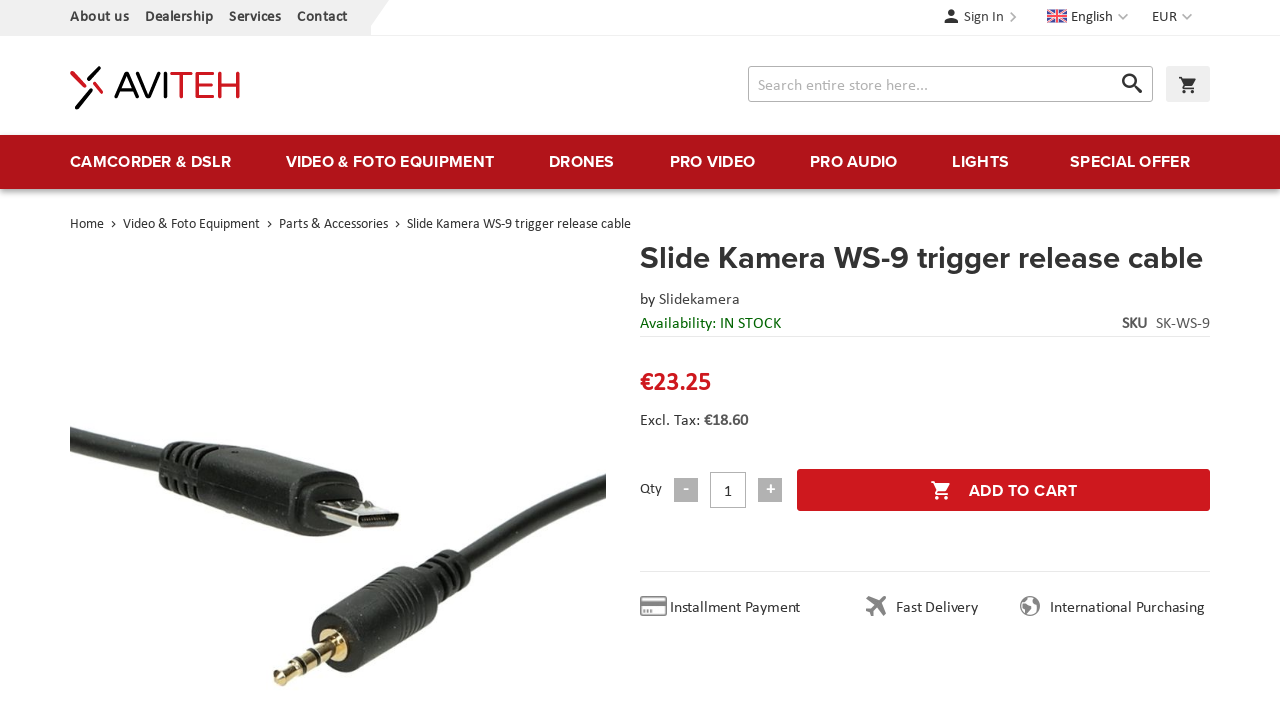

--- FILE ---
content_type: text/html; charset=UTF-8
request_url: https://www.aviteh.eu/slide-kamera-ws-9-trigger-release-cable.html
body_size: 14655
content:
<!doctype html>
<html lang="en">
    <head prefix="og: http://ogp.me/ns# fb: http://ogp.me/ns/fb# product: http://ogp.me/ns/product#">
        <script>
    var LOCALE = 'en\u002DUS';
    var BASE_URL = 'https\u003A\u002F\u002Fwww.aviteh.eu\u002F';
    var require = {
        'baseUrl': 'https\u003A\u002F\u002Fwww.aviteh.eu\u002Fstatic\u002Fversion1761197240\u002Ffrontend\u002FInchoo\u002Faviteh\u002Fen_US'
    };</script>        <meta charset="utf-8"/>
<meta name="title" content="Slide Kamera WS-9 trigger release cable"/>
<meta name="description" content="
Application:




HDN DC PRO drive
HKN-2 stepper drive for HSK series sliders
X-MOTOR drive
X-HEAD 2D remote controlled head
HGN-4 2D remote controlled head




Supported cameras:

Sony Alpha:&nbsp;A7, A7R, A7S, A58, A3000, A5000, A5100, "/>
<meta name="keywords" content="Blackmagic Design, Teradek, Sennheiser, Canon, Atomos, Glidecam, Decimator Design, Convergent Design, Drift,  Lilliput, Dynacore, Camrade"/>
<meta name="robots" content="INDEX,FOLLOW"/>
<meta name="viewport" content="width=device-width, initial-scale=1"/>
<meta name="format-detection" content="telephone=no"/>
<title>Slide Kamera WS-9 trigger release cable</title>
<link  rel="stylesheet" type="text/css"  media="all" href="https://www.aviteh.eu/static/version1761197240/frontend/Inchoo/aviteh/en_US/mage/calendar.css" />
<link  rel="stylesheet" type="text/css"  media="all" href="https://www.aviteh.eu/static/version1761197240/frontend/Inchoo/aviteh/en_US/css/styles-m.css" />
<link  rel="stylesheet" type="text/css"  media="all" href="https://www.aviteh.eu/static/version1761197240/frontend/Inchoo/aviteh/en_US/Mageplaza_Core/css/owl.carousel.css" />
<link  rel="stylesheet" type="text/css"  media="all" href="https://www.aviteh.eu/static/version1761197240/frontend/Inchoo/aviteh/en_US/Mageplaza_Core/css/owl.theme.css" />
<link  rel="stylesheet" type="text/css"  media="all" href="https://www.aviteh.eu/static/version1761197240/frontend/Inchoo/aviteh/en_US/mage/gallery/gallery.css" />
<link  rel="stylesheet" type="text/css"  media="screen and (min-width: 768px)" href="https://www.aviteh.eu/static/version1761197240/frontend/Inchoo/aviteh/en_US/css/styles-l.css" />
<link  rel="stylesheet" type="text/css"  media="print" href="https://www.aviteh.eu/static/version1761197240/frontend/Inchoo/aviteh/en_US/css/print.css" />
<link  rel="stylesheet" type="text/css"  rel="stylesheet" type="text/css" href="https://use.typekit.net/upp5xfb.css" />
<script  type="text/javascript"  src="https://www.aviteh.eu/static/version1761197240/frontend/Inchoo/aviteh/en_US/requirejs/require.js"></script>
<script  type="text/javascript"  src="https://www.aviteh.eu/static/version1761197240/frontend/Inchoo/aviteh/en_US/mage/requirejs/mixins.js"></script>
<script  type="text/javascript"  src="https://www.aviteh.eu/static/version1761197240/frontend/Inchoo/aviteh/en_US/requirejs-config.js"></script>
<script  type="text/javascript"  src="https://www.aviteh.eu/static/version1761197240/frontend/Inchoo/aviteh/en_US/Smile_ElasticsuiteTracker/js/tracking.js"></script>
<script  type="text/javascript"  src="https://www.aviteh.eu/static/version1761197240/frontend/Inchoo/aviteh/en_US/Anowave_Ec/js/ec.js"></script>
<script  type="text/javascript"  src="https://www.aviteh.eu/static/version1761197240/frontend/Inchoo/aviteh/en_US/Anowave_Ec4/js/ec4.js"></script>
<link  rel="canonical" href="https://www.aviteh.eu/slide-kamera-ws-9-trigger-release-cable.html" />
<link  rel="icon" type="image/x-icon" href="https://www.aviteh.eu/media/favicon/stores/2/favicon.png" />
<link  rel="shortcut icon" type="image/x-icon" href="https://www.aviteh.eu/media/favicon/stores/2/favicon.png" />
<style>
    .owl-item.active .owl-lazy {
        opacity: 1;
    }
</style>
            <script type="text/x-magento-init">
        {
            "*": {
                "Magento_PageCache/js/form-key-provider": {
                    "isPaginationCacheEnabled":
                        0                }
            }
        }
    </script>

<meta property="og:type" content="product" />
<meta property="og:title"
      content="Slide&#x20;Kamera&#x20;WS-9&#x20;trigger&#x20;release&#x20;cable" />
<meta property="og:image"
      content="https://www.aviteh.eu/media/catalog/product/cache/8fcaa4590e75a7ea8d5d782bd1409bae/b/i/big_ws-9.jpg" />
<meta property="og:description"
      content="" />
<meta property="og:url" content="https://www.aviteh.eu/slide-kamera-ws-9-trigger-release-cable.html" />
    <meta property="product:price:amount" content="23.25"/>
    <meta property="product:price:currency"
      content="EUR"/>
    </head>
    <body data-container="body"
          data-mage-init='{"loaderAjax": {}, "loader": { "icon": "https://www.aviteh.eu/static/version1761197240/frontend/Inchoo/aviteh/en_US/images/loader-2.gif"}}'
        id="html-body" itemtype="http://schema.org/Product" itemscope="itemscope" class="catalog-product-view product-slide-kamera-ws-9-trigger-release-cable page-layout-1column">
        

<div class="cookie-status-message" id="cookie-status">
    The store will not work correctly when cookies are disabled.</div>
<script type="text&#x2F;javascript">document.querySelector("#cookie-status").style.display = "none";</script>
<script type="text/x-magento-init">
    {
        "*": {
            "cookieStatus": {}
        }
    }
</script>

<script type="text/x-magento-init">
    {
        "*": {
            "mage/cookies": {
                "expires": null,
                "path": "\u002F",
                "domain": ".www.aviteh.eu",
                "secure": true,
                "lifetime": "28800"
            }
        }
    }
</script>
    <noscript>
        <div class="message global noscript">
            <div class="content">
                <p>
                    <strong>JavaScript seems to be disabled in your browser.</strong>
                    <span>
                        For the best experience on our site, be sure to turn on Javascript in your browser.                    </span>
                </p>
            </div>
        </div>
    </noscript>

<script>
    window.cookiesConfig = window.cookiesConfig || {};
    window.cookiesConfig.secure = true;
</script><script>    require.config({
        map: {
            '*': {
                wysiwygAdapter: 'mage/adminhtml/wysiwyg/tiny_mce/tinymceAdapter'
            }
        }
    });</script><div class="page-wrapper"><header class="page-header"><div class="panel wrapper"><div class="panel header"><a class="action skip contentarea"
   href="#contentarea">
    <span>
        Skip to Content    </span>
</a>
                <div class="switcher currency switcher-currency" id="switcher-currency">
        <strong class="label switcher-label"><span>Currency</span></strong>
        <div class="actions dropdown options switcher-options">
            <div class="action toggle switcher-trigger"
                 id="switcher-currency-trigger"
                 data-mage-init='{"dropdown":{}}'
                 data-toggle="dropdown"
                 data-trigger-keypress-button="true">
                <strong class="language-EUR">
                    <span>EUR</span>
                </strong>
            </div>
            <ul class="dropdown switcher-dropdown" data-target="dropdown">
                                                                                                <li class="currency-USD switcher-option">
                            <a href="#" data-post='{"action":"https:\/\/www.aviteh.eu\/directory\/currency\/switch\/","data":{"currency":"USD","uenc":"aHR0cHM6Ly93d3cuYXZpdGVoLmV1L3NsaWRlLWthbWVyYS13cy05LXRyaWdnZXItcmVsZWFzZS1jYWJsZS5odG1s"}}'>USD</a>
                        </li>
                                                </ul>
        </div>
    </div>
        <div class="switcher language switcher-language" data-ui-id="language-switcher" id="switcher-language">
        <strong class="label switcher-label"><span>Language</span></strong>
        <div class="actions dropdown options switcher-options">
            <div class="action toggle switcher-trigger"
                 id="switcher-language-trigger"
                 data-mage-init='{"dropdown":{}}'
                 data-toggle="dropdown"
                 data-trigger-keypress-button="true">
                <strong class="view-en">
                    <span>English</span>
                </strong>
            </div>
            <ul class="dropdown switcher-dropdown"
                data-target="dropdown">
                                                            <li class="view-hr switcher-option">
                            <a href="https://www.aviteh.eu/stores/store/redirect/___store/hr/___from_store/en/uenc/aHR0cHM6Ly93d3cuYXZpdGVoLmhyL3NsaWRlLWthbWVyYS13cy05LXRyaWdnZXItcmVsZWFzZS1jYWJsZS5odG1sP19fX3N0b3JlPWhy/">
                                Hrvatski                            </a>
                        </li>
                                                                                                                    <li class="view-de switcher-option">
                            <a href="https://www.aviteh.eu/stores/store/redirect/___store/de/___from_store/en/uenc/aHR0cHM6Ly93d3cuYXZpdGVoLmRlL3NsaWRlLWthbWVyYS13cy05LXRyaWdnZXItcmVsZWFzZS1jYWJsZS5odG1sP19fX3N0b3JlPWRl/">
                                Deutsch                            </a>
                        </li>
                                                </ul>
        </div>
    </div>
<ul class="cms links"><li><a href="https://www.aviteh.eu/o-nama/" id="idOw5VYGGE" >About us</a></li><li><a href="https://www.aviteh.eu/zastupstva/" id="idQrD7qUI7" >Dealership</a></li><li><a href="https://www.aviteh.eu/usluge/" id="idyb3lR5I2" >Services</a></li><li><a href="https://www.aviteh.eu/contact/" id="idEM0jN4uX" >Contact</a></li></ul><ul class="header links">    <li class="authorization-link" data-label="or">
    <a href="https://www.aviteh.eu/customer/account/login/referer/aHR0cHM6Ly93d3cuYXZpdGVoLmV1L3NsaWRlLWthbWVyYS13cy05LXRyaWdnZXItcmVsZWFzZS1jYWJsZS5odG1s/">
        Sign In    </a>
</li>
</ul></div></div><div class="header content"><span data-action="toggle-nav" class="action nav-toggle"><span>Menu</span></span>
    <!--<strong class="logo">-->
    <a class="logo" href="https://www.aviteh.eu/" title="AVITEH Audio Video Tehnologije d.o.o.">
        <img src="https://www.aviteh.eu/media/logo/stores/2/aviteh.svg"
             alt="AVITEH Audio Video Tehnologije d.o.o."
             width="170"             height="54"        />
    </a>

<div data-block="minicart" class="minicart-wrapper">
    <a class="action showcart" href="https://www.aviteh.eu/checkout/cart/"
       data-bind="scope: 'minicart_content'">
        <span class="text">My Cart</span>
        <span class="counter qty empty"
              data-bind="css: { empty: !!getCartParam('summary_count') == false && !isLoading() },
               blockLoader: isLoading">
            <span class="counter-number">
                <!-- ko if: getCartParam('summary_count') -->
                <!-- ko text: getCartParam('summary_count').toLocaleString(window.LOCALE) --><!-- /ko -->
                <!-- /ko -->
            </span>
            <span class="counter-label">
            <!-- ko if: getCartParam('summary_count') -->
                <!-- ko text: getCartParam('summary_count').toLocaleString(window.LOCALE) --><!-- /ko -->
                <!-- ko i18n: 'items' --><!-- /ko -->
            <!-- /ko -->
            </span>
        </span>
    </a>
            <div class="block block-minicart"
             data-role="dropdownDialog"
             data-mage-init='{"dropdownDialog":{
                "appendTo":"[data-block=minicart]",
                "triggerTarget":".showcart",
                "timeout": "2000",
                "closeOnMouseLeave": false,
                "closeOnEscape": true,
                "triggerClass":"active",
                "parentClass":"active",
                "buttons":[]}}'>
            <div id="minicart-content-wrapper" data-bind="scope: 'minicart_content'">
                <!-- ko template: getTemplate() --><!-- /ko -->
            </div>
                    </div>
        <script>window.checkout = {"shoppingCartUrl":"https:\/\/www.aviteh.eu\/checkout\/cart\/","checkoutUrl":"https:\/\/www.aviteh.eu\/checkout\/","updateItemQtyUrl":"https:\/\/www.aviteh.eu\/checkout\/sidebar\/updateItemQty\/","removeItemUrl":"https:\/\/www.aviteh.eu\/checkout\/sidebar\/removeItem\/","imageTemplate":"Magento_Catalog\/product\/image_with_borders","baseUrl":"https:\/\/www.aviteh.eu\/","minicartMaxItemsVisible":5,"websiteId":"1","maxItemsToDisplay":10,"storeId":"2","storeGroupId":"1","customerLoginUrl":"https:\/\/www.aviteh.eu\/customer\/account\/login\/referer\/aHR0cHM6Ly93d3cuYXZpdGVoLmV1L3NsaWRlLWthbWVyYS13cy05LXRyaWdnZXItcmVsZWFzZS1jYWJsZS5odG1s\/","isRedirectRequired":false,"autocomplete":"off","captcha":{"user_login":{"isCaseSensitive":false,"imageHeight":50,"imageSrc":"","refreshUrl":"https:\/\/www.aviteh.eu\/captcha\/refresh\/","isRequired":false,"timestamp":1769475196}}}</script>    <script type="text/x-magento-init">
    {
        "[data-block='minicart']": {
            "Magento_Ui/js/core/app": {"components":{"minicart_content":{"children":{"subtotal.container":{"children":{"subtotal":{"children":{"subtotal.totals":{"config":{"display_cart_subtotal_incl_tax":1,"display_cart_subtotal_excl_tax":0,"template":"Magento_Tax\/checkout\/minicart\/subtotal\/totals"},"children":{"subtotal.totals.msrp":{"component":"Magento_Msrp\/js\/view\/checkout\/minicart\/subtotal\/totals","config":{"displayArea":"minicart-subtotal-hidden","template":"Magento_Msrp\/checkout\/minicart\/subtotal\/totals"}}},"component":"Magento_Tax\/js\/view\/checkout\/minicart\/subtotal\/totals"}},"component":"uiComponent","config":{"template":"Magento_Checkout\/minicart\/subtotal"}}},"component":"uiComponent","config":{"displayArea":"subtotalContainer"}},"item.renderer":{"component":"Magento_Checkout\/js\/view\/cart-item-renderer","config":{"displayArea":"defaultRenderer","template":"Magento_Checkout\/minicart\/item\/default"},"children":{"item.image":{"component":"Magento_Catalog\/js\/view\/image","config":{"template":"Magento_Catalog\/product\/image","displayArea":"itemImage"}},"checkout.cart.item.price.sidebar":{"component":"uiComponent","config":{"template":"Magento_Checkout\/minicart\/item\/price","displayArea":"priceSidebar"}}}},"extra_info":{"component":"uiComponent","config":{"displayArea":"extraInfo"}},"promotion":{"component":"uiComponent","config":{"displayArea":"promotion"}}},"config":{"itemRenderer":{"default":"defaultRenderer","simple":"defaultRenderer","virtual":"defaultRenderer"},"template":"Magento_Checkout\/minicart\/content"},"component":"Magento_Checkout\/js\/view\/minicart"}},"types":[]}        },
        "*": {
            "Magento_Ui/js/block-loader": "https\u003A\u002F\u002Fwww.aviteh.eu\u002Fstatic\u002Fversion1761197240\u002Ffrontend\u002FInchoo\u002Faviteh\u002Fen_US\u002Fimages\u002Floader\u002D1.gif"
        }
    }
    </script>
</div>


<div class="block block-search">
    <div class="block block-title">
        <strong>Search</strong>
    </div>

    <div class="block block-content">
        <form
            id="minisearch-form-top-search"
            class="form minisearch"
            action="https://www.aviteh.eu/catalogsearch/result/"
            method="get"
        >
            <div class="field search">
                <label class="label" for="minisearch-input-top-search" data-role="minisearch-label">
                    <span>Search</span>
                </label>

                <div class="control">
                    <input
                        id="minisearch-input-top-search"
                        type="text"
                        name="q"
                        value=""
                        placeholder="Search entire store here..."
                        class="input-text"
                        maxlength="128"
                        role="combobox"
                        aria-haspopup="false"
                        aria-autocomplete="both"
                        aria-expanded="false"
                        autocomplete="off"
                        data-block="autocomplete-form"
                        data-mage-init="&#x7B;&quot;quickSearch&quot;&#x3A;&#x7B;&quot;formSelector&quot;&#x3A;&quot;&#x23;minisearch-form-top-search&quot;,&quot;url&quot;&#x3A;&quot;https&#x3A;&#x5C;&#x2F;&#x5C;&#x2F;www.aviteh.eu&#x5C;&#x2F;search&#x5C;&#x2F;ajax&#x5C;&#x2F;suggest&#x5C;&#x2F;&quot;,&quot;destinationSelector&quot;&#x3A;&quot;&#x23;minisearch-autocomplete-top-search&quot;,&quot;templates&quot;&#x3A;&#x7B;&quot;term&quot;&#x3A;&#x7B;&quot;title&quot;&#x3A;&quot;Search&#x20;terms&quot;,&quot;template&quot;&#x3A;&quot;Smile_ElasticsuiteCore&#x5C;&#x2F;autocomplete&#x5C;&#x2F;term&quot;&#x7D;,&quot;product&quot;&#x3A;&#x7B;&quot;title&quot;&#x3A;&quot;Products&quot;,&quot;template&quot;&#x3A;&quot;Smile_ElasticsuiteCatalog&#x5C;&#x2F;autocomplete&#x5C;&#x2F;product&quot;&#x7D;,&quot;category&quot;&#x3A;&#x7B;&quot;title&quot;&#x3A;&quot;Categories&quot;,&quot;template&quot;&#x3A;&quot;Smile_ElasticsuiteCatalog&#x5C;&#x2F;autocomplete&#x5C;&#x2F;category&quot;&#x7D;,&quot;product_attribute&quot;&#x3A;&#x7B;&quot;title&quot;&#x3A;&quot;Attributes&quot;,&quot;template&quot;&#x3A;&quot;Smile_ElasticsuiteCatalog&#x5C;&#x2F;autocomplete&#x5C;&#x2F;product-attribute&quot;,&quot;titleRenderer&quot;&#x3A;&quot;Smile_ElasticsuiteCatalog&#x5C;&#x2F;js&#x5C;&#x2F;autocomplete&#x5C;&#x2F;product-attribute&quot;&#x7D;&#x7D;,&quot;priceFormat&quot;&#x3A;&#x7B;&quot;pattern&quot;&#x3A;&quot;&#x5C;u20ac&#x25;s&quot;,&quot;precision&quot;&#x3A;2,&quot;requiredPrecision&quot;&#x3A;2,&quot;decimalSymbol&quot;&#x3A;&quot;.&quot;,&quot;groupSymbol&quot;&#x3A;&quot;,&quot;,&quot;groupLength&quot;&#x3A;3,&quot;integerRequired&quot;&#x3A;false&#x7D;,&quot;minSearchLength&quot;&#x3A;&quot;2&quot;&#x7D;&#x7D;"
                    />

                    <div id="minisearch-autocomplete-top-search" class="search-autocomplete"></div>

                                    </div>
            </div>

            <div class="actions">
                <button
                    type="submit"
                    title="Search"
                    class="action search"
                >
                    <span>Search</span>
                </button>
            </div>
        </form>
    </div>
</div>
</div></header>    <div class="sections nav-sections">
                <div class="section-items nav-sections-items"
             data-mage-init='{"tabs":{"openedState":"active"}}'>
                                            <div class="section-item-title nav-sections-item-title"
                     data-role="collapsible">
                    <a class="nav-sections-item-switch"
                       data-toggle="switch" href="#store.menu">
                        Menu                    </a>
                </div>
                <div class="section-item-content nav-sections-item-content"
                     id="store.menu"
                     data-role="content">
                    
<nav class="navigation" data-action="navigation">
    <ul data-mage-init='{"menu":{"delay":150, "responsive":true, "expanded":true, "position":{"my":"left top","at":"left bottom"}}}'>
        <li  class="level0 nav-1 first level-top parent"><a href="https://www.aviteh.eu/camcorder-dslr.html"  class="level-top" ><span>Camcorder &amp; DSLR</span></a><ul class="level0 submenu"><li  class="level1 nav-1-1 first"><a href="https://www.aviteh.eu/camcorder-dslr/cine-kamere.html" ><img src="/media/catalog/category/Cine-kamere.png"/><span>Cine Cameras</span></a></li><li  class="level1 nav-1-2"><a href="https://www.aviteh.eu/camcorder-dslr/professional-camcorders.html" ><img src="/media/catalog/category/Profesionalne-kamere_1.png"/><span>Professional Camcorders</span></a></li><li  class="level1 nav-1-3"><a href="https://www.aviteh.eu/camcorder-dslr/dslr-mirrorless-cameras.html" ><img src="/media/catalog/category/DSLR-i-mirrorless-aparati.png"/><span>DSLR &amp; Mirrorless Cameras</span></a></li><li  class="level1 nav-1-4"><a href="https://www.aviteh.eu/camcorder-dslr/lenses.html" ><img src="/media/catalog/category/Objektivi.png"/><span>Lenses</span></a></li><li  class="level1 nav-1-5"><a href="https://www.aviteh.eu/camcorder-dslr/action-cameras.html" ><span>Action Cameras</span></a></li><li  class="level1 nav-1-6"><a href="https://www.aviteh.eu/camcorder-dslr/film-fotoaparati.html" ><span>Film fotoaparati</span></a></li><li  class="level1 nav-1-7"><a href="https://www.aviteh.eu/camcorder-dslr/lens-adapters.html" ><span>Lens Adapters</span></a></li><li  class="level1 nav-1-8"><a href="https://www.aviteh.eu/camcorder-dslr/unterwater-shooting.html" ><span>Underwater shooting</span></a></li><li  class="level1 nav-1-9"><a href="https://www.aviteh.eu/kamere-i-fotoaparati/ptz-kamere.html" ><span>PTZ kamere</span></a></li><li  class="level1 nav-1-10"><a href="https://www.aviteh.eu/camcorder-dslr/konferencijske-kamere-i-oprema.html" ><span>Conference cameras and equipment</span></a></li><li  class="level1 nav-1-11 last"><a href="https://www.aviteh.eu/camcorder-dslr/dodaci-za-objektive.html" ><span>Camera Lens Accessories</span></a></li></ul></li><li  class="level0 nav-2 level-top parent"><a href="https://www.aviteh.eu/video-foto-equipment.html"  class="level-top" ><span>Video &amp; Foto Equipment</span></a><ul class="level0 submenu"><li  class="level1 nav-2-1 first"><a href="https://www.aviteh.eu/video-foto-equipment/gimbals-stabilizers.html" ><img src="/media/catalog/category/Gimbali_i_stabilizatori.png"/><span>Gimbals &amp; Stabilizers</span></a></li><li  class="level1 nav-2-2"><a href="https://www.aviteh.eu/video-foto-equipment/tripods-monopods.html" ><img src="/media/catalog/category/Stativi-i-monopodi.png"/><span>Tripods &amp; Monopods</span></a></li><li  class="level1 nav-2-3"><a href="https://www.aviteh.eu/video-foto-equipment/monitors-viewfinders.html" ><img src="/media/catalog/category/Monitori-i-viewfinderi.png"/><span>Monitors &amp; Viewfinders</span></a></li><li  class="level1 nav-2-4"><a href="https://www.aviteh.eu/video-foto-equipment/sliders-cranes-dolly.html" ><img src="/media/catalog/category/Slideri-kranovi-i-dolly.png"/><span>Sliders, Cranes &amp; Dolly</span></a></li><li  class="level1 nav-2-5"><a href="https://www.aviteh.eu/video-foto-equipment/rig-cage.html" ><span>Rig &amp; Cage</span></a></li><li  class="level1 nav-2-6"><a href="https://www.aviteh.eu/video-foto-equipment/on-camera-led-light.html" ><span>On-camera LED light</span></a></li><li  class="level1 nav-2-7"><a href="https://www.aviteh.eu/video-foto-equipment/batteries-chargers.html" ><span>Batteries &amp; Chargers</span></a></li><li  class="level1 nav-2-8"><a href="https://www.aviteh.eu/video-foto-equipment/video-recorders.html" ><span>Video Recorders</span></a></li><li  class="level1 nav-2-9"><a href="https://www.aviteh.eu/video-foto-equipment/memory-cards-readers.html" ><span>Memory Cards &amp; Readers</span></a></li><li  class="level1 nav-2-10"><a href="https://www.aviteh.eu/video-foto-equipment/bag-cases-suits.html" ><span>Bag, Cases &amp; Suits</span></a></li><li  class="level1 nav-2-11"><a href="https://www.aviteh.eu/video-foto-equipment/follow-focus.html" ><span>Follow Focus</span></a></li><li  class="level1 nav-2-12"><a href="https://www.aviteh.eu/video-foto-equipment/optical-filters-and-equipment.html" ><span>Optical Filters &amp; Equipment</span></a></li><li  class="level1 nav-2-13"><a href="https://www.aviteh.eu/video-foto-equipment/parts-accessories.html" ><span>Parts &amp; Accessories</span></a></li><li  class="level1 nav-2-14"><a href="https://www.aviteh.eu/video-foto-equipment/cable-management.html" ><span>Cable Management</span></a></li><li  class="level1 nav-2-15"><a href="https://www.aviteh.eu/video-foto-equipment/backgrounds.html" ><span>Backgrounds</span></a></li><li  class="level1 nav-2-16"><a href="https://www.aviteh.eu/video-foto-equipment/background-systems.html" ><span>Background Systems</span></a></li><li  class="level1 nav-2-17"><a href="https://www.aviteh.eu/video-foto-equipment/product-photography.html" ><span>Product Photography</span></a></li><li  class="level1 nav-2-18"><a href="https://www.aviteh.eu/video-foto-equipment/printers-and-scanners.html" ><span>Printers and scanners</span></a></li><li  class="level1 nav-2-19"><a href="https://www.aviteh.eu/video-foto-equipment/sport-optics.html" ><span>Sport Optics</span></a></li><li  class="level1 nav-2-20"><a href="https://www.aviteh.eu/video-foto-equipment/dijelovi-za-stative.html" ><span>Accessories for tripods</span></a></li><li  class="level1 nav-2-21"><a href="https://www.aviteh.eu/video-foto-equipment/consumables-html.html" ><span>Consumables</span></a></li><li  class="level1 nav-2-22"><a href="https://www.aviteh.eu/video-foto-equipment/power-station-rjesenja.html" ><span>Power station solutions</span></a></li><li  class="level1 nav-2-23 last"><a href="https://www.aviteh.eu/video-foto-equipment/kolica.html" ><span>Cart</span></a></li></ul></li><li  class="level0 nav-3 level-top parent"><a href="https://www.aviteh.eu/drones.html"  class="level-top" ><span>Drones</span></a><ul class="level0 submenu"><li  class="level1 nav-3-1 first"><a href="https://www.aviteh.eu/drones/drones-ready-to-fly.html" ><img src="/media/catalog/category/Dronovi-Ready-to-Fly.png"/><span>Drones &quot;Ready to Fly&quot;</span></a></li><li  class="level1 nav-3-2"><a href="https://www.aviteh.eu/drones/enterprise-drones.html" ><img src="/media/catalog/category/Multirotori-i-sustavi.png"/><span>Enterprise Drones</span></a></li><li  class="level1 nav-3-3"><a href="https://www.aviteh.eu/drones/phantom-accessories.html" ><img src="/media/catalog/category/Phantom-oprema.png"/><span>Phantom Accessories</span></a></li><li  class="level1 nav-3-4"><a href="https://www.aviteh.eu/drones/mavic-accessories.html" ><img src="/media/catalog/category/Mavic-oprema.png"/><span>Mavic Accessories</span></a></li><li  class="level1 nav-3-5"><a href="https://www.aviteh.eu/drones/inspire-accessories.html" ><span>Inspire Accessories</span></a></li><li  class="level1 nav-3-6"><a href="https://www.aviteh.eu/drones/spark-accessories.html" ><span>Spark Accessories</span></a></li><li  class="level1 nav-3-7"><a href="https://www.aviteh.eu/drones/matrice-accessories.html" ><span>Matrice Accessories</span></a></li><li  class="level1 nav-3-8"><a href="https://www.aviteh.eu/drones/multirotor-components.html" ><span>Multirotor Components</span></a></li><li  class="level1 nav-3-9"><a href="https://www.aviteh.eu/dronovi/tello-oprema.html" ><span>Tello Accessories </span></a></li><li  class="level1 nav-3-10"><a href="https://www.aviteh.eu/drones/drone-thermal-camera.html" ><span>Drone Thermal Camera</span></a></li><li  class="level1 nav-3-11"><a href="https://www.aviteh.eu/dronovi/autel-oprema.html" ><span>Autel Accessories </span></a></li><li  class="level1 nav-3-12 last"><a href="https://www.aviteh.eu/drones/dronovi-fixed-wing.html" ><span>Drones &quot;Fixed Wing&quot;</span></a></li></ul></li><li  class="level0 nav-4 level-top parent"><a href="https://www.aviteh.eu/pro-video.html"  class="level-top" ><span>Pro video</span></a><ul class="level0 submenu"><li  class="level1 nav-4-1 first"><a href="https://www.aviteh.eu/pro-video/wireless-transmission.html" ><img src="/media/catalog/category/Bezicni-prijenos.png"/><span>Wireless Transmission</span></a></li><li  class="level1 nav-4-2"><a href="https://www.aviteh.eu/pro-video/encoders-decoders.html" ><img src="/media/catalog/category/Koderi-i-dekoderi.png"/><span>Encoders &amp; Decoders</span></a></li><li  class="level1 nav-4-3"><a href="https://www.aviteh.eu/pro-video/video-converters.html" ><img src="/media/catalog/category/Video-konverteri.png"/><span>Video Converters</span></a></li><li  class="level1 nav-4-4"><a href="https://www.aviteh.eu/pro-video/video-recorders.html" ><img src="/media/catalog/category/Video-snimaci.png"/><span>Video Recorders</span></a></li><li  class="level1 nav-4-5"><a href="https://www.aviteh.eu/pro-video/capture-cards.html" ><span>Capture Cards</span></a></li><li  class="level1 nav-4-6"><a href="https://www.aviteh.eu/pro-video/video-switchers.html" ><span>Video Switchers</span></a></li><li  class="level1 nav-4-7"><a href="https://www.aviteh.eu/pro-video/distributions-routers.html" ><span>Distributions &amp; Routers</span></a></li><li  class="level1 nav-4-8"><a href="https://www.aviteh.eu/pro-video/monitors-viewfinders.html" ><span>Monitors &amp; Viewfinders</span></a></li><li  class="level1 nav-4-9"><a href="https://www.aviteh.eu/pro-video/teleprompters.html" ><span>Teleprompters</span></a></li><li  class="level1 nav-4-10"><a href="https://www.aviteh.eu/pro-video/post-production.html" ><span>Post-production</span></a></li><li  class="level1 nav-4-11"><a href="https://www.aviteh.eu/pro-video/storage-systems.html" ><span>Storage Systems</span></a></li><li  class="level1 nav-4-12"><a href="https://www.aviteh.eu/pro-video/cable-management.html" ><span>Cable Management</span></a></li><li  class="level1 nav-4-13 last"><a href="https://www.aviteh.eu/pro-video/parts-accessories.html" ><span>Parts &amp; Accessories</span></a></li></ul></li><li  class="level0 nav-5 level-top parent"><a href="https://www.aviteh.eu/pro-audio.html"  class="level-top" ><span>Pro audio</span></a><ul class="level0 submenu"><li  class="level1 nav-5-1 first"><a href="https://www.aviteh.eu/pro-audio/wireless-microphones.html" ><img src="/media/catalog/category/Bezicni-mikrofoni.png"/><span>Wireless Microphones</span></a></li><li  class="level1 nav-5-2"><a href="https://www.aviteh.eu/pro-audio/recording-microphones.html" ><img src="/media/catalog/category/Mikrofoni-za-snimanja.png"/><span>Recording Microphones</span></a></li><li  class="level1 nav-5-3"><a href="https://www.aviteh.eu/pro-audio/vocal-microphones.html" ><img src="/media/catalog/category/Vokalni-mikrofoni.png"/><span>Vocal Microphones</span></a></li><li  class="level1 nav-5-4"><a href="https://www.aviteh.eu/pro-audio/instrument-microphones.html" ><img src="/media/catalog/category/Instrumentalni-mikrofoni.png"/><span>Instrument Microphones</span></a></li><li  class="level1 nav-5-5"><a href="https://www.aviteh.eu/pro-audio/lavalier-microphones.html" ><span>Lavalier Microphones</span></a></li><li  class="level1 nav-5-6"><a href="https://www.aviteh.eu/pro-audio/headworn-microphones.html" ><span>Headworn Microphones</span></a></li><li  class="level1 nav-5-7"><a href="https://www.aviteh.eu/pro-audio/studio-microphones.html" ><span>Studio Microphones</span></a></li><li  class="level1 nav-5-8"><a href="https://www.aviteh.eu/pro-audio/wireless-monitoring.html" ><span>Wireless Monitoring</span></a></li><li  class="level1 nav-5-9"><a href="https://www.aviteh.eu/pro-audio/headphones-headsets.html" ><span>Headphones &amp; Headsets</span></a></li><li  class="level1 nav-5-10"><a href="https://www.aviteh.eu/pro-audio/audio-recorders.html" ><span>Audio Recorders</span></a></li><li  class="level1 nav-5-11"><a href="https://www.aviteh.eu/pro-audio/audio-mixers-and-interfaces.html" ><span>Audio Mixers and Interfaces</span></a></li><li  class="level1 nav-5-12"><a href="https://www.aviteh.eu/pro-audio/intercom-systems.html" ><span>Intercom Systems</span></a></li><li  class="level1 nav-5-13"><a href="https://www.aviteh.eu/pro-audio/wireless-sets-accessories.html" ><span>Wireless Sets Accessories</span></a></li><li  class="level1 nav-5-14"><a href="https://www.aviteh.eu/pro-audio/microphone-accessories.html" ><span>Microphone Accessories</span></a></li><li  class="level1 nav-5-15"><a href="https://www.aviteh.eu/pro-audio/cable-management.html" ><span>Cable Management</span></a></li><li  class="level1 nav-5-16"><a href="https://www.aviteh.eu/pro-audio/acoustic.html" ><span>Acoustic Treatment</span></a></li><li  class="level1 nav-5-17 last"><a href="https://www.aviteh.eu/pro-audio/zvucnici.html" ><span>Speakers</span></a></li></ul></li><li  class="level0 nav-6 level-top parent"><a href="https://www.aviteh.eu/lights.html"  class="level-top" ><span>Lights</span></a><ul class="level0 submenu"><li  class="level1 nav-6-1 first"><a href="https://www.aviteh.eu/lights/on-camera-led-light.html" ><img src="/media/catalog/category/Rasvjeta-za-kamere-i-DSLR.png"/><span>On-camera LED light</span></a></li><li  class="level1 nav-6-2"><a href="https://www.aviteh.eu/lights/led-panels.html" ><img src="/media/catalog/category/LED-paneli.png"/><span>LED Panels</span></a></li><li  class="level1 nav-6-3"><a href="https://www.aviteh.eu/lights/soft-light.html" ><img src="/media/catalog/category/1628606136_1657992.jpg"/><span>Soft Light</span></a></li><li  class="level1 nav-6-4"><a href="https://www.aviteh.eu/lights/fluo-light.html" ><img src="/media/catalog/category/Fluo-rasvjeta.png"/><span>Fluo Light</span></a></li><li  class="level1 nav-6-5"><a href="https://www.aviteh.eu/lights/spot-light.html" ><span>Spot Light</span></a></li><li  class="level1 nav-6-6"><a href="https://www.aviteh.eu/lights/hmi-light.html" ><span>HMI Light</span></a></li><li  class="level1 nav-6-7"><a href="https://www.aviteh.eu/lights/light-tripods-equipment.html" ><span>Light Tripods &amp; Equipment</span></a></li><li  class="level1 nav-6-8"><a href="https://www.aviteh.eu/lights/bulb-tubes.html" ><span>Bulb &amp; Tubes</span></a></li><li  class="level1 nav-6-9"><a href="https://www.aviteh.eu/lights/batteries-chargers.html" ><span>Batteries &amp; Chargers</span></a></li><li  class="level1 nav-6-10"><a href="https://www.aviteh.eu/lights/flashes.html" ><span>Flashes</span></a></li><li  class="level1 nav-6-11"><a href="https://www.aviteh.eu/lights/ring-light.html" ><span>Ring Light</span></a></li><li  class="level1 nav-6-12"><a href="https://www.aviteh.eu/lights/reflectors.html" ><span>Reflectors</span></a></li><li  class="level1 nav-6-13 last"><a href="https://www.aviteh.eu/rasvjeta/kalibratori.html" ><span>Calibrators</span></a></li></ul></li><li  class="level0 nav-7 last level-top"><a href="https://www.aviteh.eu/akcije.html"  class="level-top" ><span>Special offer</span></a></li>            </ul>
</nav>
                </div>
                                            <div class="section-item-title nav-sections-item-title"
                     data-role="collapsible">
                    <a class="nav-sections-item-switch"
                       data-toggle="switch" href="#store.links">
                        Account                    </a>
                </div>
                <div class="section-item-content nav-sections-item-content"
                     id="store.links"
                     data-role="content">
                    <!-- Account links -->                </div>
                                            <div class="section-item-title nav-sections-item-title"
                     data-role="collapsible">
                    <a class="nav-sections-item-switch"
                       data-toggle="switch" href="#store.settings">
                        Settings                    </a>
                </div>
                <div class="section-item-content nav-sections-item-content"
                     id="store.settings"
                     data-role="content">
                            <div class="switcher language switcher-language" data-ui-id="language-switcher" id="switcher-language-nav">
        <strong class="label switcher-label"><span>Language</span></strong>
        <div class="actions dropdown options switcher-options">
            <div class="action toggle switcher-trigger"
                 id="switcher-language-trigger-nav"
                 data-mage-init='{"dropdown":{}}'
                 data-toggle="dropdown"
                 data-trigger-keypress-button="true">
                <strong class="view-en">
                    <span>English</span>
                </strong>
            </div>
            <ul class="dropdown switcher-dropdown"
                data-target="dropdown">
                                                            <li class="view-hr switcher-option">
                            <a href="https://www.aviteh.eu/stores/store/redirect/___store/hr/___from_store/en/uenc/aHR0cHM6Ly93d3cuYXZpdGVoLmhyL3NsaWRlLWthbWVyYS13cy05LXRyaWdnZXItcmVsZWFzZS1jYWJsZS5odG1sP19fX3N0b3JlPWhy/">
                                Hrvatski                            </a>
                        </li>
                                                                                                                    <li class="view-de switcher-option">
                            <a href="https://www.aviteh.eu/stores/store/redirect/___store/de/___from_store/en/uenc/aHR0cHM6Ly93d3cuYXZpdGVoLmRlL3NsaWRlLWthbWVyYS13cy05LXRyaWdnZXItcmVsZWFzZS1jYWJsZS5odG1sP19fX3N0b3JlPWRl/">
                                Deutsch                            </a>
                        </li>
                                                </ul>
        </div>
    </div>
                <div class="switcher currency switcher-currency" id="switcher-currency-nav">
        <strong class="label switcher-label"><span>Currency</span></strong>
        <div class="actions dropdown options switcher-options">
            <div class="action toggle switcher-trigger"
                 id="switcher-currency-trigger-nav"
                 data-mage-init='{"dropdown":{}}'
                 data-toggle="dropdown"
                 data-trigger-keypress-button="true">
                <strong class="language-EUR">
                    <span>EUR</span>
                </strong>
            </div>
            <ul class="dropdown switcher-dropdown" data-target="dropdown">
                                                                                                <li class="currency-USD switcher-option">
                            <a href="#" data-post='{"action":"https:\/\/www.aviteh.eu\/directory\/currency\/switch\/","data":{"currency":"USD","uenc":"aHR0cHM6Ly93d3cuYXZpdGVoLmV1L3NsaWRlLWthbWVyYS13cy05LXRyaWdnZXItcmVsZWFzZS1jYWJsZS5odG1s"}}'>USD</a>
                        </li>
                                                </ul>
        </div>
    </div>
                </div>
                    </div>
    </div>
<main id="maincontent" class="page-main"><a id="contentarea" tabindex="-1"></a>
<div class="page messages"><div data-placeholder="messages"></div>
<div data-bind="scope: 'messages'">
    <!-- ko if: cookieMessages && cookieMessages.length > 0 -->
    <div aria-atomic="true" role="alert" data-bind="foreach: { data: cookieMessages, as: 'message' }" class="messages">
        <div data-bind="attr: {
            class: 'message-' + message.type + ' ' + message.type + ' message',
            'data-ui-id': 'message-' + message.type
        }">
            <div data-bind="html: $parent.prepareMessageForHtml(message.text)"></div>
        </div>
    </div>
    <!-- /ko -->

    <!-- ko if: messages().messages && messages().messages.length > 0 -->
    <div aria-atomic="true" role="alert" class="messages" data-bind="foreach: {
        data: messages().messages, as: 'message'
    }">
        <div data-bind="attr: {
            class: 'message-' + message.type + ' ' + message.type + ' message',
            'data-ui-id': 'message-' + message.type
        }">
            <div data-bind="html: $parent.prepareMessageForHtml(message.text)"></div>
        </div>
    </div>
    <!-- /ko -->
</div>
<script type="text/x-magento-init">
    {
        "*": {
            "Magento_Ui/js/core/app": {
                "components": {
                        "messages": {
                            "component": "Magento_Theme/js/view/messages"
                        }
                    }
                }
            }
    }
</script>
</div><div class="breadcrumbs">
    <ul class="items" itemscope itemtype="http://schema.org/BreadcrumbList">
                                <li class="item 0" itemprop="itemListElement" itemscope itemtype="http://schema.org/ListItem">
                            <a itemprop="item" href="https://www.aviteh.eu/" title="Go to Home Page">
                  <span itemprop="name">Home</span>
                </a>
                            <meta itemprop="position" content="1" />
            </li>
                                <li class="item 1" itemprop="itemListElement" itemscope itemtype="http://schema.org/ListItem">
                            <a itemprop="item" href="https://www.aviteh.eu/video-foto-equipment.html" title="Video &amp; Foto Equipment">
                  <span itemprop="name">Video &amp; Foto Equipment</span>
                </a>
                            <meta itemprop="position" content="2" />
            </li>
                                <li class="item 2" itemprop="itemListElement" itemscope itemtype="http://schema.org/ListItem">
                            <a itemprop="item" href="https://www.aviteh.eu/video-foto-equipment/parts-accessories.html" title="Parts &amp; Accessories">
                  <span itemprop="name">Parts &amp; Accessories</span>
                </a>
                            <meta itemprop="position" content="3" />
            </li>
                                <li class="item 3" itemprop="itemListElement" itemscope itemtype="http://schema.org/ListItem">
            				<span itemprop="name">Slide Kamera WS-9 trigger release cable</span>
                <meta itemprop="item" content="https://www.aviteh.eu/slide-kamera-ws-9-trigger-release-cable.html" />
                            <meta itemprop="position" content="4" />
            </li>
            </ul>
</div>
<div class="columns"><div class="column main"><div class="product-info-main"><div class="page-title-wrapper&#x20;product">
    <h1 class="page-title"
                >
        <span class="base" data-ui-id="page-title-wrapper" itemprop="name">Slide Kamera WS-9 trigger release cable</span>    </h1>
    by
    <a href="https://www.aviteh.eu/slidekamera.html">Slidekamera</a>
</div>
<div class="product-info-price"><div class="product-info-stock-sku">
            <div class="stock available" title="Availability">
            <span class="availability">
                Availability:             </span>
                            <span>In stock</span>
                    </div>
        
<div class="product attribute sku">
            <strong class="type">SKU</strong>
        <div class="value" itemprop="sku">SK-WS-9</div>
</div>
</div><div class="final-price-per-unit" dplan-configurable-attribute="qty_unit_formatted">
    <span></span>
</div>
</div>


<div class="price-box price-final_price" data-role="priceBox" data-product-id="525" data-price-box="product-id-525">
    

<span class="price-container price-final_price tax weee"
         itemprop="offers" itemscope itemtype="http://schema.org/Offer">
        <span  id="price-including-tax-product-price-525"        data-label="Incl. Tax"        data-price-amount="23.25"
        data-price-type="finalPrice"
        class="price-wrapper price-including-tax">
        <span class="price">€23.25</span>    </span>
            

    <span id="price-excluding-tax-product-price-525"
          data-label="Excl.&#x20;Tax"
          data-price-amount="18.599999"
          data-price-type="basePrice"
          class="price-wrapper price-excluding-tax">
        <span class="price">€18.60</span></span>
                <meta itemprop="price" content="23.25" />
        <meta itemprop="priceCurrency" content="EUR" />
    </span>
</div>
<div class="product-add-form">
    <form data-product-sku="SK-WS-9"
          action="https://www.aviteh.eu/checkout/cart/add/uenc/aHR0cHM6Ly93d3cuYXZpdGVoLmV1L3NsaWRlLWthbWVyYS13cy05LXRyaWdnZXItcmVsZWFzZS1jYWJsZS5odG1s/product/525/" method="post"
          id="product_addtocart_form">
        <input type="hidden" name="product" value="525" />
        <input type="hidden" name="selected_configurable_option" value="" />
        <input type="hidden" name="related_product" id="related-products-field" value="" />
        <input type="hidden" name="item"  value="525" />
        <input name="form_key" type="hidden" value="sDdFHhVDWZiJXen5" />                                <div class="box-tocart">
        <div class="fieldset">
                            <div class="field qty">
                    <div class="control" data-mage-init='{"quantity":{}}'>
                        <label class="label" for="qty"><span>Qty</span></label>
                        <input type="button" class="minus" value="-" />
                        <input type="number"
                               name="qty"
                               id="qty"
                               maxlength="12"
                               value="1"
                               title="Qty" class="input-text qty"
                               data-validate="{&quot;required-number&quot;:true,&quot;validate-item-quantity&quot;:{&quot;maxAllowed&quot;:10000}}"
                        />
                        <input type="button" class="plus" value="+" />
                    </div>
                </div>
                        <div class="actions">
                <button type="submit"
                        title="Add to Cart"
                        class="action primary tocart"
                        id="product-addtocart-button">
                    <span>Add to Cart</span>
                </button>
                
<div id="instant-purchase" data-bind="scope:'instant-purchase'">
    <!-- ko template: getTemplate() --><!-- /ko -->
</div>
<script type="text/x-magento-init">
    {
        "#instant-purchase": {
            "Magento_Ui/js/core/app": {"components":{"instant-purchase":{"component":"Magento_InstantPurchase\/js\/view\/instant-purchase","config":{"template":"Magento_InstantPurchase\/instant-purchase","buttonText":"Instant Purchase","purchaseUrl":"https:\/\/www.aviteh.eu\/instantpurchase\/button\/placeOrder\/"}}}}        }
    }
</script>
            </div>
        </div>
    </div>
<script type="text/x-magento-init">
    {
        "#product_addtocart_form": {
            "Magento_Catalog/product/view/validation": {
                "radioCheckboxClosest": ".nested"
            }
        }
    }
</script>
    <script type="text/x-magento-init">
    {
        "#product_addtocart_form": {
            "catalogAddToCart": {
                "bindSubmit": false
            }
        }
    }
</script>
        
                    </form>
</div>

<script type="text/x-magento-init">
    {
        "[data-role=priceBox][data-price-box=product-id-525]": {
            "priceBox": {
                "priceConfig":  {"productId":"525","priceFormat":{"pattern":"\u20ac%s","precision":2,"requiredPrecision":2,"decimalSymbol":".","groupSymbol":",","groupLength":3,"integerRequired":false},"tierPrices":[]}            }
        }
    }
</script>
<div class="product-page-custom-links"><ul>
	<li class="demo-tooltip">
		<a class="tooltip-toggle info-payment">Installment Payment  </a>
		<span class="tooltip-content">You can pay in installments using Visa, Visa Premium, Maestro, MasterCard, Diners credit cards. The fee is 5% over the quoted price, and it is assigned to your purchase order in your shopping cart upon the selection of the methods of payment. For more details, please click on the link containing <a href=nacini-placanja target=_blank>The Methods of Payment</a>.</span>
	</li>


	<li class="demo-tooltip">
		<a class="tooltip-toggle info-shipping">Fast Delivery</a>
		<span class="tooltip-content">For all the purchase orders within Croatia received by 02:00 p.m. on a working day, delivery will be made on the following working day*. On the territory of Europe, we provide a fast delivery service. For more details, please click on the link containing <a href=nacini-dostave target=_blank>The Delivery Terms</a>. </span>
	</li>
	<li class="demo-tooltip">
		<a class="tooltip-toggle info-international">International Purchasing  </a>
		<span class="tooltip-content">The companies within the EU (except for the Republic of Croatia) with a valid VAT ID number, will pay the price exclusive of VAT. The price will be calculated upon checkout. All the customers outside of the EU will pay the export price exclusive of VAT.</span>
</ul>
</div></div><div class="product media">







<a id="gallery-prev-area" tabindex="-1"></a>
<div class="action-skip-wrapper"><a class="action skip gallery-next-area"
   href="#gallery-next-area">
    <span>
        Skip to the end of the images gallery    </span>
</a>
</div>

<div class="gallery-placeholder _block-content-loading" data-gallery-role="gallery-placeholder">
    <img
        alt="main product photo"
        class="gallery-placeholder__image"
        src="https://www.aviteh.eu/media/catalog/product/cache/d17cd82bef220a5289a6dd6d865f0999/b/i/big_ws-9.jpg"
    />
</div>

<script type="text/x-magento-init">
    {
        "[data-gallery-role=gallery-placeholder]": {
            "mage/gallery/gallery": {
                "mixins":["magnifier/magnify"],
                "magnifierOpts": {"fullscreenzoom":"20","top":"","left":"","width":"","height":"","eventType":"hover","enabled":false},
                "data": [{"thumb":"https:\/\/www.aviteh.eu\/media\/catalog\/product\/cache\/666e1948eb2f2aafc69a17a0e137c0c5\/b\/i\/big_ws-9.jpg","img":"https:\/\/www.aviteh.eu\/media\/catalog\/product\/cache\/d17cd82bef220a5289a6dd6d865f0999\/b\/i\/big_ws-9.jpg","full":"https:\/\/www.aviteh.eu\/media\/catalog\/product\/cache\/9c3f015234eabaff06adb37c6681360c\/b\/i\/big_ws-9.jpg","caption":"Slide Kamera WS-9 trigger release cable","position":"1","isMain":true,"type":"image","videoUrl":null}],
                "options": {"nav":"thumbs","loop":true,"keyboard":true,"arrows":true,"allowfullscreen":true,"showCaption":false,"width":700,"thumbwidth":90,"thumbheight":90,"height":700,"transitionduration":500,"transition":"slide","navarrows":true,"navtype":"slides","navdir":"horizontal"},
                "fullscreen": {"nav":"thumbs","loop":true,"navdir":"horizontal","navarrows":false,"navtype":"slides","arrows":false,"showCaption":false,"transitionduration":500,"transition":"dissolve"},
                 "breakpoints": {"mobile":{"conditions":{"max-width":"768px"},"options":{"options":{"nav":"dots"}}}}            }
        }
    }
</script>
<script type="text/x-magento-init">
    {
        "[data-gallery-role=gallery-placeholder]": {
            "Magento_ProductVideo/js/fotorama-add-video-events": {
                "videoData": [{"mediaType":"image","videoUrl":null,"isBase":true}],
                "videoSettings": [{"playIfBase":"0","showRelated":"0","videoAutoRestart":"0"}],
                "optionsVideoData": []            }
        }
    }
</script>
<div class="action-skip-wrapper"><a class="action skip gallery-prev-area"
   href="#gallery-prev-area">
    <span>
        Skip to the beginning of the images gallery    </span>
</a>
</div><a id="gallery-next-area" tabindex="-1"></a>
</div><input name="form_key" type="hidden" value="sDdFHhVDWZiJXen5" /><div id="authenticationPopup" data-bind="scope:'authenticationPopup', style: {display: 'none'}">
        <script>window.authenticationPopup = {"autocomplete":"off","customerRegisterUrl":"https:\/\/www.aviteh.eu\/customer\/account\/create\/","customerForgotPasswordUrl":"https:\/\/www.aviteh.eu\/customer\/account\/forgotpassword\/","baseUrl":"https:\/\/www.aviteh.eu\/","customerLoginUrl":"https:\/\/www.aviteh.eu\/customer\/ajax\/login\/"}</script>    <!-- ko template: getTemplate() --><!-- /ko -->
        <script type="text/x-magento-init">
        {
            "#authenticationPopup": {
                "Magento_Ui/js/core/app": {"components":{"authenticationPopup":{"component":"Magento_Customer\/js\/view\/authentication-popup","children":{"messages":{"component":"Magento_Ui\/js\/view\/messages","displayArea":"messages"},"captcha":{"component":"Magento_Captcha\/js\/view\/checkout\/loginCaptcha","displayArea":"additional-login-form-fields","formId":"user_login","configSource":"checkout"},"recaptcha":{"component":"Magento_ReCaptchaFrontendUi\/js\/reCaptcha","displayArea":"additional-login-form-fields","reCaptchaId":"recaptcha-popup-login","settings":{"rendering":{"sitekey":"6Ld19h8dAAAAAAc5FZMVwdIWjU1cgnL0eyJo4iIu","badge":"bottomleft","size":"invisible","theme":"light","hl":""},"invisible":true}}}}}}            },
            "*": {
                "Magento_Ui/js/block-loader": "https\u003A\u002F\u002Fwww.aviteh.eu\u002Fstatic\u002Fversion1761197240\u002Ffrontend\u002FInchoo\u002Faviteh\u002Fen_US\u002Fimages\u002Floader\u002D1.gif"
                            }
        }
    </script>
</div>
<script type="text/x-magento-init">
    {
        "*": {
            "Magento_Customer/js/section-config": {
                "sections": {"stores\/store\/switch":["*"],"stores\/store\/switchrequest":["*"],"directory\/currency\/switch":["*"],"*":["messages"],"customer\/account\/logout":["*","recently_viewed_product","recently_compared_product","persistent"],"customer\/account\/loginpost":["*"],"customer\/account\/createpost":["*"],"customer\/account\/editpost":["*"],"customer\/ajax\/login":["checkout-data","cart","captcha"],"catalog\/product_compare\/add":["compare-products"],"catalog\/product_compare\/remove":["compare-products"],"catalog\/product_compare\/clear":["compare-products"],"sales\/guest\/reorder":["cart"],"sales\/order\/reorder":["cart"],"checkout\/cart\/add":["cart","directory-data"],"checkout\/cart\/delete":["cart"],"checkout\/cart\/updatepost":["cart"],"checkout\/cart\/updateitemoptions":["cart"],"checkout\/cart\/couponpost":["cart"],"checkout\/cart\/estimatepost":["cart"],"checkout\/cart\/estimateupdatepost":["cart"],"checkout\/onepage\/saveorder":["cart","checkout-data","last-ordered-items"],"checkout\/sidebar\/removeitem":["cart"],"checkout\/sidebar\/updateitemqty":["cart"],"rest\/*\/v1\/carts\/*\/payment-information":["cart","last-ordered-items","captcha","instant-purchase"],"rest\/*\/v1\/guest-carts\/*\/payment-information":["cart","captcha"],"rest\/*\/v1\/guest-carts\/*\/selected-payment-method":["cart","checkout-data"],"rest\/*\/v1\/carts\/*\/selected-payment-method":["cart","checkout-data","instant-purchase"],"customer\/address\/*":["instant-purchase"],"customer\/account\/*":["instant-purchase"],"vault\/cards\/deleteaction":["instant-purchase"],"multishipping\/checkout\/overviewpost":["cart"],"persistent\/index\/unsetcookie":["persistent"],"review\/product\/post":["review"],"wishlist\/index\/add":["wishlist"],"wishlist\/index\/remove":["wishlist"],"wishlist\/index\/updateitemoptions":["wishlist"],"wishlist\/index\/update":["wishlist"],"wishlist\/index\/cart":["wishlist","cart"],"wishlist\/index\/fromcart":["wishlist","cart"],"wishlist\/index\/allcart":["wishlist","cart"],"wishlist\/shared\/allcart":["wishlist","cart"],"wishlist\/shared\/cart":["cart"]},
                "clientSideSections": ["checkout-data","cart-data"],
                "baseUrls": ["https:\/\/www.aviteh.eu\/"],
                "sectionNames": ["messages","customer","compare-products","last-ordered-items","cart","directory-data","captcha","instant-purchase","loggedAsCustomer","persistent","review","wishlist","recently_viewed_product","recently_compared_product","product_data_storage"]            }
        }
    }
</script>
<script type="text/x-magento-init">
    {
        "*": {
            "Magento_Customer/js/customer-data": {
                "sectionLoadUrl": "https\u003A\u002F\u002Fwww.aviteh.eu\u002Fcustomer\u002Fsection\u002Fload\u002F",
                "expirableSectionLifetime": 60,
                "expirableSectionNames": ["cart","persistent"],
                "cookieLifeTime": "28800",
                "updateSessionUrl": "https\u003A\u002F\u002Fwww.aviteh.eu\u002Fcustomer\u002Faccount\u002FupdateSession\u002F"
            }
        }
    }
</script>
<script type="text/x-magento-init">
    {
        "*": {
            "Magento_Customer/js/invalidation-processor": {
                "invalidationRules": {
                    "website-rule": {
                        "Magento_Customer/js/invalidation-rules/website-rule": {
                            "scopeConfig": {
                                "websiteId": "1"
                            }
                        }
                    }
                }
            }
        }
    }
</script>
<script type="text/x-magento-init">
    {
        "body": {
            "pageCache": {"url":"https:\/\/www.aviteh.eu\/page_cache\/block\/render\/id\/525\/","handles":["default","catalog_product_view","catalog_product_view_type_simple","catalog_product_view_id_525","catalog_product_view_sku_SK-WS-9","default_ec"],"originalRequest":{"route":"catalog","controller":"product","action":"view","uri":"\/slide-kamera-ws-9-trigger-release-cable.html"},"versionCookieName":"private_content_version"}        }
    }
</script>
<script type="text/x-magento-init">
    {
        "body": {
            "requireCookie": {"noCookieUrl":"https:\/\/www.aviteh.eu\/cookie\/index\/noCookies\/","triggers":[".action.towishlist"],"isRedirectCmsPage":true}        }
    }
</script>
<script type="text/x-magento-init">
    {
        "*": {
                "Magento_Catalog/js/product/view/provider": {
                    "data": {"items":{"525":{"add_to_cart_button":{"post_data":"{\"action\":\"https:\\\/\\\/www.aviteh.eu\\\/checkout\\\/cart\\\/add\\\/uenc\\\/%25uenc%25\\\/product\\\/525\\\/\",\"data\":{\"product\":\"525\",\"uenc\":\"%uenc%\"}}","url":"https:\/\/www.aviteh.eu\/checkout\/cart\/add\/uenc\/%25uenc%25\/product\/525\/","required_options":false},"add_to_compare_button":{"post_data":null,"url":"{\"action\":\"https:\\\/\\\/www.aviteh.eu\\\/catalog\\\/product_compare\\\/add\\\/\",\"data\":{\"product\":\"525\",\"uenc\":\"aHR0cHM6Ly93d3cuYXZpdGVoLmV1L3NsaWRlLWthbWVyYS13cy05LXRyaWdnZXItcmVsZWFzZS1jYWJsZS5odG1s\"}}","required_options":null},"price_info":{"final_price":23.25,"max_price":23.25,"max_regular_price":23.25,"minimal_regular_price":23.25,"special_price":null,"minimal_price":23.25,"regular_price":23.25,"formatted_prices":{"final_price":"<span class=\"price\">\u20ac23.25<\/span>","max_price":"<span class=\"price\">\u20ac23.25<\/span>","minimal_price":"<span class=\"price\">\u20ac23.25<\/span>","max_regular_price":"<span class=\"price\">\u20ac23.25<\/span>","minimal_regular_price":null,"special_price":null,"regular_price":"<span class=\"price\">\u20ac23.25<\/span>"},"extension_attributes":{"msrp":{"msrp_price":"<span class=\"price\">\u20ac0.00<\/span>","is_applicable":"","is_shown_price_on_gesture":"","msrp_message":"","explanation_message":"Our price is lower than the manufacturer&#039;s &quot;minimum advertised price.&quot; As a result, we cannot show you the price in catalog or the product page. <br><br> You have no obligation to purchase the product once you know the price. You can simply remove the item from your cart."},"tax_adjustments":{"final_price":18.599999,"max_price":18.599999,"max_regular_price":18.599999,"minimal_regular_price":18.599999,"special_price":18.599999,"minimal_price":18.599999,"regular_price":18.599999,"formatted_prices":{"final_price":"<span class=\"price\">\u20ac18.60<\/span>","max_price":"<span class=\"price\">\u20ac18.60<\/span>","minimal_price":"<span class=\"price\">\u20ac18.60<\/span>","max_regular_price":"<span class=\"price\">\u20ac18.60<\/span>","minimal_regular_price":null,"special_price":"<span class=\"price\">\u20ac18.60<\/span>","regular_price":"<span class=\"price\">\u20ac18.60<\/span>"}},"weee_attributes":[],"weee_adjustment":"<span class=\"price\">\u20ac23.25<\/span>"}},"images":[{"url":"https:\/\/www.aviteh.eu\/media\/catalog\/product\/cache\/ee7d5f0a26c50e10d913332120132cd0\/b\/i\/big_ws-9.jpg","code":"recently_viewed_products_grid_content_widget","height":300,"width":240,"label":"Slide Kamera WS-9 trigger release cable","resized_width":240,"resized_height":300},{"url":"https:\/\/www.aviteh.eu\/media\/catalog\/product\/cache\/c1295e2d6287c148aa289cd0b6a86543\/b\/i\/big_ws-9.jpg","code":"recently_viewed_products_list_content_widget","height":270,"width":270,"label":"Slide Kamera WS-9 trigger release cable","resized_width":270,"resized_height":270},{"url":"https:\/\/www.aviteh.eu\/media\/catalog\/product\/cache\/6f210918166af2d25c08987a595ee2a6\/b\/i\/big_ws-9.jpg","code":"recently_viewed_products_images_names_widget","height":90,"width":75,"label":"Slide Kamera WS-9 trigger release cable","resized_width":75,"resized_height":90},{"url":"https:\/\/www.aviteh.eu\/media\/catalog\/product\/cache\/ee7d5f0a26c50e10d913332120132cd0\/b\/i\/big_ws-9.jpg","code":"recently_compared_products_grid_content_widget","height":300,"width":240,"label":"Slide Kamera WS-9 trigger release cable","resized_width":240,"resized_height":300},{"url":"https:\/\/www.aviteh.eu\/media\/catalog\/product\/cache\/883c9d9934abea57556b8faf03ced55c\/b\/i\/big_ws-9.jpg","code":"recently_compared_products_list_content_widget","height":207,"width":270,"label":"Slide Kamera WS-9 trigger release cable","resized_width":270,"resized_height":207},{"url":"https:\/\/www.aviteh.eu\/media\/catalog\/product\/cache\/6f210918166af2d25c08987a595ee2a6\/b\/i\/big_ws-9.jpg","code":"recently_compared_products_images_names_widget","height":90,"width":75,"label":"Slide Kamera WS-9 trigger release cable","resized_width":75,"resized_height":90}],"url":"https:\/\/www.aviteh.eu\/slide-kamera-ws-9-trigger-release-cable.html","id":525,"name":"Slide Kamera WS-9 trigger release cable","type":"simple","is_salable":"1","store_id":2,"currency_code":"EUR","extension_attributes":{"review_html":"    <div class=\"product-reviews-summary short empty\">\n        <div class=\"reviews-actions\">\n            <a class=\"action add\" href=\"https:\/\/www.aviteh.eu\/slide-kamera-ws-9-trigger-release-cable.html#review-form\">\n                Be the first to review this product            <\/a>\n        <\/div>\n    <\/div>\n","wishlist_button":{"post_data":null,"url":"{\"action\":\"https:\\\/\\\/www.aviteh.eu\\\/wishlist\\\/index\\\/add\\\/\",\"data\":{\"product\":525,\"uenc\":\"aHR0cHM6Ly93d3cuYXZpdGVoLmV1L3NsaWRlLWthbWVyYS13cy05LXRyaWdnZXItcmVsZWFzZS1jYWJsZS5odG1s\"}}","required_options":null}},"is_available":true}},"store":"2","currency":"EUR","productCurrentScope":"website"}            }
        }
    }
</script>
<div class="product-info-wrapper">
    <div class="packaging-content" >
        <h4>Package includes</h4>
        <ul>
<li>Slide Kamera WS-9 trigger release cable</li>
</ul>    </div>
    <div class="product info detailed">
                <div class="product data items" data-mage-init='{"tabs":{"openedState":"active"}}'>
                                                        <div class="data item title active"
                     data-role="collapsible" id="tab-label-description">
                    <a class="data switch"
                       tabindex="-1"
                       data-toggle="trigger"
                       href="#description"
                       id="tab-label-description-title">
                        Details                    </a>
                </div>
                <div class="data item content"
                     aria-labelledby="tab-label-description-title"
                     id="description" data-role="content">
                    
<div class="product attribute description">
        <div class="value" ><div class="col-md-12 col-sm-12 col-xs-12">
<p><span class="font-XL" style="font-family: arial, helvetica, sans-serif; font-size: small;">Application:</span></p>
</div>
<div class="row">
<div class="col-md-12 col-sm-12 col-xs-12">
<ul>
<li><span style="font-family: arial, helvetica, sans-serif; font-size: small;">HDN DC PRO drive</span></li>
<li><span style="font-family: arial, helvetica, sans-serif; font-size: small;">HKN-2 stepper drive for HSK series sliders</span></li>
<li><span style="font-family: arial, helvetica, sans-serif; font-size: small;">X-MOTOR drive</span></li>
<li><span style="font-family: arial, helvetica, sans-serif; font-size: small;">X-HEAD 2D remote controlled head</span></li>
<li><span style="font-family: arial, helvetica, sans-serif; font-size: small;">HGN-4 2D remote controlled head</span></li>
</ul>
</div>
<div class="row">
<div class="col-md-12 col-sm-12 col-xs-12">
<p><span class="font-XL" style="font-family: arial, helvetica, sans-serif; font-size: small;">Supported cameras:</span></p>
<ul>
<li><span style="font-family: arial, helvetica, sans-serif; font-size: small;">Sony Alpha:&nbsp;A7, A7R, A7S, A58, A3000, A5000, A5100, A6000</span></li>
<li><span style="font-family: arial, helvetica, sans-serif; font-size: small;">Sony:&nbsp;RX10, RX100 II, RX100 III, HX300, HX50V, HX60V, NEX-3NL</span></li>
</ul>
</div>
</div>
</div></div>
</div>
                </div>
                                                                                    </div>
    </div>
</div>

</div></div></main><footer class="page-footer"><div class="footer content"><div class="block newsletter">
    <h3>Newsletter</h3>
    <p>Be the first one to learn more about our news and discounts.</p>
    <div class="content">
        <form class="form subscribe"
            novalidate
            action="https://www.aviteh.eu/newsletter/subscriber/new/"
            method="post"
            data-mage-init='{"validation": {"errorClass": "mage-error"}}'
            id="newsletter-validate-detail">
            <div class="field newsletter">
                <label class="label" for="newsletter"><span>Sign Up for Our Newsletter:</span></label>
                <div class="control">
                    <input name="email" type="email" id="newsletter"
                                placeholder="Enter your email address"
                                data-validate="{required:true, 'validate-email':true}"/>
                </div>
            </div>
            <div class="actions">
                <button class="action subscribe primary" title="Subscribe" type="submit">
                    <span>Subscribe</span>
                </button>
            </div>
        </form>
    </div>
</div>
<div class="links"><div class="widget block block-static-block"><div>
<h3>Web shop</h3>
<ul class="cms-links">
<li><a href="https://www.aviteh.eu/nacini-placanja/">Methods of Payment</a></li>
<li><a href="https://www.aviteh.eu/nacini-dostave/">Delivery</a></li>
<li><a href="https://www.aviteh.eu/uvjeti-poslovanja/">Terms and Conditions</a></li>
<li><a href="https://www.aviteh.eu/contact/">Contact</a></li>
<li><a href="https://www.aviteh.eu/cookie-policy/">Managing cookies</a></li>
</ul>
</div>
<div>
<h3>Aviteh</h3>
<ul class="cms-links">
<li><a href="https://www.aviteh.eu/o-nama/">About us</a></li>
<li><a href="https://www.aviteh.eu/zastupstva/">Dealership</a></li>
<li><a href="https://www.aviteh.eu/usluge/">Services</a></li>
</ul>
</div>
<div>
<h3>Social media</h3>
<ul class="social-buttons">
<li><a title="Facebook" href="https://www.facebook.com/aviteh.hr/"><span class="icon-facebook-square"></span></a></li>
<li><a title="Instagram" href="https://www.instagram.com/aviteh_audio_video_tehnologije/"><span class="icon-instagram"></span></a></li>
</ul>
</div>
<div>
<h3>Methods of Payment</h3>
<a class="payway" href="https://www.hrvatskitelekom.hr/poslovni/ict/payway" target="_blank">PayWay</a></div></div></div><small class="copyright">
    <span>Copyright © 2017 AVITEH Audio Video Tehnologije d.o.o. All rights reserved.</span>
</small>
<div
    class="field-recaptcha"
    id="recaptcha-caa20ac351216e6f76edced1efe7c61fff5f4796-container"
    data-bind="scope:'recaptcha-caa20ac351216e6f76edced1efe7c61fff5f4796'"
>
    <!-- ko template: getTemplate() --><!-- /ko -->
</div>

<script>
    require(['jquery', 'domReady!'], function ($) {
        $('#recaptcha-caa20ac351216e6f76edced1efe7c61fff5f4796-container')
            .appendTo('#newsletter-validate-detail');
    });
</script>

<script type="text/x-magento-init">
{
    "#recaptcha-caa20ac351216e6f76edced1efe7c61fff5f4796-container": {
        "Magento_Ui/js/core/app": {"components":{"recaptcha-caa20ac351216e6f76edced1efe7c61fff5f4796":{"settings":{"rendering":{"sitekey":"6Ld19h8dAAAAAAc5FZMVwdIWjU1cgnL0eyJo4iIu","badge":"bottomleft","size":"invisible","theme":"light","hl":""},"invisible":true},"component":"Magento_ReCaptchaFrontendUi\/js\/reCaptcha","reCaptchaId":"recaptcha-caa20ac351216e6f76edced1efe7c61fff5f4796"}}}    }
}
</script>
</div></footer><script type="text/x-magento-init">
        {
            "*": {
                "Magento_Ui/js/core/app": {
                    "components": {
                        "storage-manager": {
                            "component": "Magento_Catalog/js/storage-manager",
                            "appendTo": "",
                            "storagesConfiguration" : {"recently_viewed_product":{"requestConfig":{"syncUrl":"https:\/\/www.aviteh.eu\/catalog\/product\/frontend_action_synchronize\/"},"lifetime":"1000","allowToSendRequest":null},"recently_compared_product":{"requestConfig":{"syncUrl":"https:\/\/www.aviteh.eu\/catalog\/product\/frontend_action_synchronize\/"},"lifetime":"1000","allowToSendRequest":null},"product_data_storage":{"updateRequestConfig":{"url":"https:\/\/www.aviteh.eu\/rest\/en\/V1\/products-render-info"},"requestConfig":{"syncUrl":"https:\/\/www.aviteh.eu\/catalog\/product\/frontend_action_synchronize\/"},"allowToSendRequest":null}}                        }
                    }
                }
            }
        }
</script>
</div>    </body>
</html>


--- FILE ---
content_type: text/css;charset=utf-8
request_url: https://use.typekit.net/upp5xfb.css
body_size: 432
content:
/*
 * The Typekit service used to deliver this font or fonts for use on websites
 * is provided by Adobe and is subject to these Terms of Use
 * http://www.adobe.com/products/eulas/tou_typekit. For font license
 * information, see the list below.
 *
 * proxima-nova:
 *   - http://typekit.com/eulas/00000000000000007735e603
 *   - http://typekit.com/eulas/00000000000000007735e609
 *
 * © 2009-2026 Adobe Systems Incorporated. All Rights Reserved.
 */
/*{"last_published":"2025-10-27 14:33:35 UTC"}*/

@import url("https://p.typekit.net/p.css?s=1&k=upp5xfb&ht=tk&f=139.175&a=132341776&app=typekit&e=css");

@font-face {
font-family:"proxima-nova";
src:url("https://use.typekit.net/af/5be242/00000000000000007735e603/31/l?primer=2a0a5a691ebcacd732af68eef3148a28cc8641ed44b2406354b8b253a7a63d40&fvd=n7&v=3") format("woff2"),url("https://use.typekit.net/af/5be242/00000000000000007735e603/31/d?primer=2a0a5a691ebcacd732af68eef3148a28cc8641ed44b2406354b8b253a7a63d40&fvd=n7&v=3") format("woff"),url("https://use.typekit.net/af/5be242/00000000000000007735e603/31/a?primer=2a0a5a691ebcacd732af68eef3148a28cc8641ed44b2406354b8b253a7a63d40&fvd=n7&v=3") format("opentype");
font-display:auto;font-style:normal;font-weight:700;font-stretch:normal;
}

@font-face {
font-family:"proxima-nova";
src:url("https://use.typekit.net/af/d7ff92/00000000000000007735e609/31/l?primer=2a0a5a691ebcacd732af68eef3148a28cc8641ed44b2406354b8b253a7a63d40&fvd=n4&v=3") format("woff2"),url("https://use.typekit.net/af/d7ff92/00000000000000007735e609/31/d?primer=2a0a5a691ebcacd732af68eef3148a28cc8641ed44b2406354b8b253a7a63d40&fvd=n4&v=3") format("woff"),url("https://use.typekit.net/af/d7ff92/00000000000000007735e609/31/a?primer=2a0a5a691ebcacd732af68eef3148a28cc8641ed44b2406354b8b253a7a63d40&fvd=n4&v=3") format("opentype");
font-display:auto;font-style:normal;font-weight:400;font-stretch:normal;
}

.tk-proxima-nova { font-family: "proxima-nova",sans-serif; }
